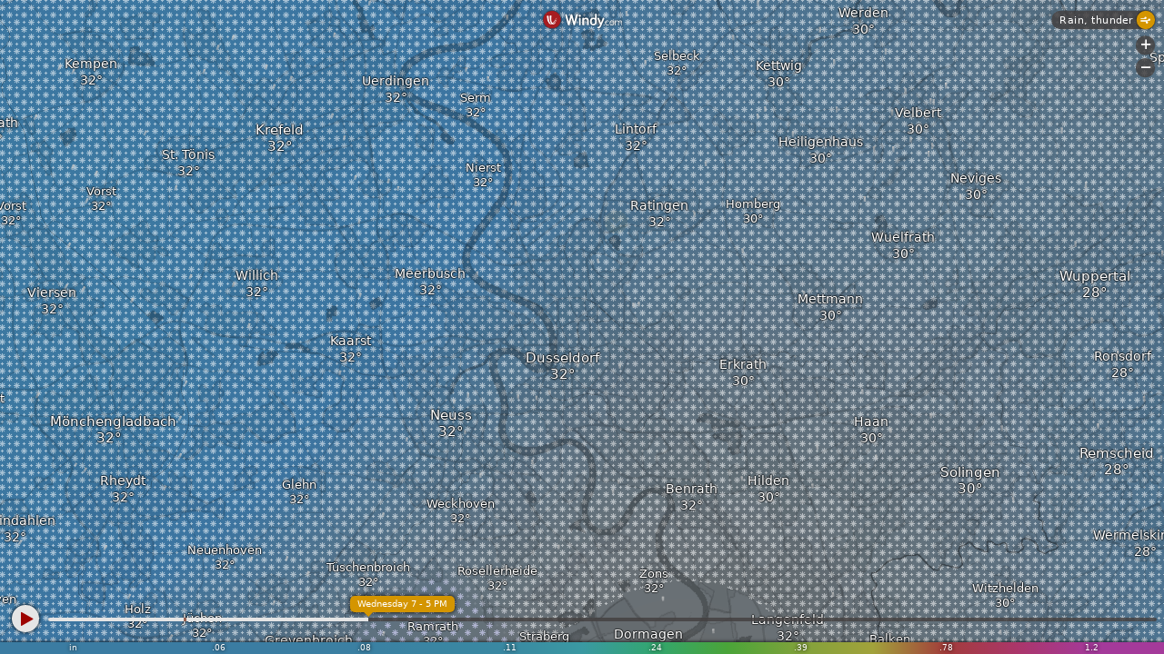

--- FILE ---
content_type: text/javascript
request_url: https://embed.windy.com/v/41.1.0.emb.4d73/plugins/progress-bar.js
body_size: 258
content:
W.define("@plugins/progress-bar",["BindedCheckbox","ClickHandler","Resizable","TimestampBar","store","trans"],(function(e,i,a,s,t,r,o){o.t;var d,n,l,p=t.TimestampBar,c=(s.Resizable,a.ClickHandler,i.BindedCheckbox);e.ondestroy=function(){var e;d.unmount(),n.unmount(),null===(e=l)||void 0===e||e.unmount();},e.onmount=function(e,i){r.get("timestamp")<Date.now()&&r.set("timestamp",Date.now()),d=new c({el:i.playPause,bindStore:"animation"}),n=new p({progressBar:e,offset:45,borderOffset:10,UIident:"main"});};}),'<div class="progress-line"><div class="avbl"><div class="premium"></div></div><div class="played"><div class="free"></div></div><i></i></div><div class="timecode ghost-timecode"><div class="box"></div></div><div data-title="D_LT2" class="timecode main-timecode"><div class="box"></div><div class="loading ld-lgray size-l loader-path"></div></div><div id="playpause" class="play-pause iconfont clickable" data-ref="playPause"></div><div id="calendar" data-ref="calendar"></div><a id="note-message" href="https://www.windy.com/" class="uiyellow" target="_top" data-afterbegin="E_MESSAGE"><span>&nbsp;www.windy.com</span></a>',"#plugin-progress-bar {  height: 30px;}#device-desktop #plugin-progress-bar {  margin-bottom: 0;}#plugin-progress-bar .progress-line {  width: 50%;  z-index: 1;  left: 45px;}#plugin-progress-bar .timecode {  font-size: 13px;}#plugin-progress-bar #playpause {  position: absolute;  top: -12px;  left: 5px;  z-index: 10;}#plugin-progress-bar #calendar {  position: absolute;  left: 45px;  right: 0;  top: 6px;  white-space: nowrap;}#plugin-progress-bar #calendar div {  display: inline-block;  box-sizing: border-box;  text-align: left;  padding: 6px 0 0 8px;  font-size: 12px;  line-height: 1;  height: 26px;  white-space: nowrap;  overflow: hidden;}#plugin-progress-bar #calendar div:not(:first-child) {  /* Does not work in Safari etc                border-left-width: 1px;                border-left-style: solid;                border-image: linear-gradient(to bottom, @transparent, rgba(0, 0, 0, 0)) 1 100%; */  border-left: 1px solid rgba(68, 65, 65, 0.84);}");
